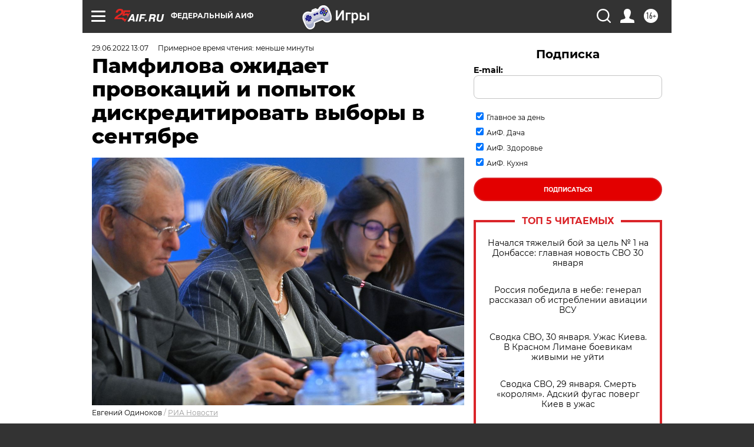

--- FILE ---
content_type: text/html
request_url: https://tns-counter.ru/nc01a**R%3Eundefined*aif_ru/ru/UTF-8/tmsec=aif_ru/4217538***
body_size: -71
content:
1A457605697CB950X1769781584:1A457605697CB950X1769781584

--- FILE ---
content_type: application/javascript
request_url: https://smi2.ru/counter/settings?payload=CIjlARjQyc_5wDM6JDNiZGY0NTE4LWE3ZGMtNDY1Ny1hMjgxLTI0NDMxOTlhMWNhZg&cb=_callbacks____0ml0y9h0v
body_size: 1516
content:
_callbacks____0ml0y9h0v("[base64]");